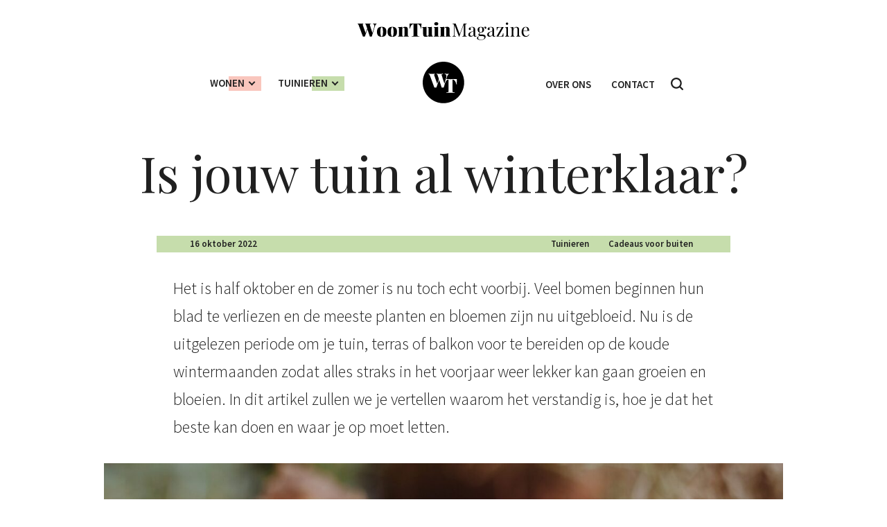

--- FILE ---
content_type: text/html; charset=UTF-8
request_url: https://woontuinmagazine.nl/is-jouw-tuin-al-winterklaar/
body_size: 11876
content:
<!doctype html>
<html lang="nl-NL">

<head>
    <meta charset="utf-8">
    <meta name="viewport" content="width=device-width, initial-scale=1" />

    <link rel="preconnect" href="https://fonts.gstatic.com">
    <link href="https://fonts.googleapis.com/css2?family=Playfair+Display&family=Source+Sans+Pro:ital,wght@0,300;0,600;1,300;1,600&display=swap" rel="stylesheet">
    
    <meta name='robots' content='index, follow, max-image-preview:large, max-snippet:-1, max-video-preview:-1' />

	<!-- This site is optimized with the Yoast SEO plugin v26.6 - https://yoast.com/wordpress/plugins/seo/ -->
	<title>Is jouw tuin al winterklaar? &#8226; WoonTuin Magazine</title>
	<meta name="description" content="Het is half oktober en de zomer is nu toch echt voorbij. Veel bomen beginnen hun blad te verliezen en de meeste planten en bloemen zijn nu uitgebloeid. Nu" />
	<link rel="canonical" href="https://woontuinmagazine.nl/is-jouw-tuin-al-winterklaar/" />
	<meta property="og:locale" content="nl_NL" />
	<meta property="og:type" content="article" />
	<meta property="og:title" content="Is jouw tuin al winterklaar? &#8226; WoonTuin Magazine" />
	<meta property="og:description" content="Het is half oktober en de zomer is nu toch echt voorbij. Veel bomen beginnen hun blad te verliezen en de meeste planten en bloemen zijn nu uitgebloeid. Nu" />
	<meta property="og:url" content="https://woontuinmagazine.nl/is-jouw-tuin-al-winterklaar/" />
	<meta property="og:site_name" content="WoonTuin Magazine" />
	<meta property="article:publisher" content="https://www.facebook.com/woontuinmagazine/" />
	<meta property="article:published_time" content="2022-10-16T09:30:30+00:00" />
	<meta property="article:modified_time" content="2022-10-16T09:30:31+00:00" />
	<meta property="og:image" content="https://woontuinmagazine.nl/wp-content/uploads/2022/10/sierra-nicole-narvaeth-D09Nooc3XQw-unsplash.jpg" />
	<meta property="og:image:width" content="1600" />
	<meta property="og:image:height" content="1067" />
	<meta property="og:image:type" content="image/jpeg" />
	<meta name="author" content="Maike" />
	<meta name="twitter:card" content="summary_large_image" />
	<meta name="twitter:creator" content="@woontuinmag" />
	<meta name="twitter:site" content="@woontuinmag" />
	<script type="application/ld+json" class="yoast-schema-graph">{"@context":"https://schema.org","@graph":[{"@type":"Article","@id":"https://woontuinmagazine.nl/is-jouw-tuin-al-winterklaar/#article","isPartOf":{"@id":"https://woontuinmagazine.nl/is-jouw-tuin-al-winterklaar/"},"author":{"name":"Maike","@id":"https://woontuinmagazine.nl/#/schema/person/ce4d81874a779e0818c3bec92d8394f9"},"headline":"Is jouw tuin al winterklaar?","datePublished":"2022-10-16T09:30:30+00:00","dateModified":"2022-10-16T09:30:31+00:00","mainEntityOfPage":{"@id":"https://woontuinmagazine.nl/is-jouw-tuin-al-winterklaar/"},"wordCount":440,"publisher":{"@id":"https://woontuinmagazine.nl/#organization"},"image":{"@id":"https://woontuinmagazine.nl/is-jouw-tuin-al-winterklaar/#primaryimage"},"thumbnailUrl":"https://woontuinmagazine.nl/wp-content/uploads/2022/10/sierra-nicole-narvaeth-D09Nooc3XQw-unsplash.jpg","articleSection":["Tuinieren"],"inLanguage":"nl-NL"},{"@type":"WebPage","@id":"https://woontuinmagazine.nl/is-jouw-tuin-al-winterklaar/","url":"https://woontuinmagazine.nl/is-jouw-tuin-al-winterklaar/","name":"Is jouw tuin al winterklaar? &#8226; WoonTuin Magazine","isPartOf":{"@id":"https://woontuinmagazine.nl/#website"},"primaryImageOfPage":{"@id":"https://woontuinmagazine.nl/is-jouw-tuin-al-winterklaar/#primaryimage"},"image":{"@id":"https://woontuinmagazine.nl/is-jouw-tuin-al-winterklaar/#primaryimage"},"thumbnailUrl":"https://woontuinmagazine.nl/wp-content/uploads/2022/10/sierra-nicole-narvaeth-D09Nooc3XQw-unsplash.jpg","datePublished":"2022-10-16T09:30:30+00:00","dateModified":"2022-10-16T09:30:31+00:00","description":"Het is half oktober en de zomer is nu toch echt voorbij. Veel bomen beginnen hun blad te verliezen en de meeste planten en bloemen zijn nu uitgebloeid. Nu","breadcrumb":{"@id":"https://woontuinmagazine.nl/is-jouw-tuin-al-winterklaar/#breadcrumb"},"inLanguage":"nl-NL","potentialAction":[{"@type":"ReadAction","target":["https://woontuinmagazine.nl/is-jouw-tuin-al-winterklaar/"]}]},{"@type":"ImageObject","inLanguage":"nl-NL","@id":"https://woontuinmagazine.nl/is-jouw-tuin-al-winterklaar/#primaryimage","url":"https://woontuinmagazine.nl/wp-content/uploads/2022/10/sierra-nicole-narvaeth-D09Nooc3XQw-unsplash.jpg","contentUrl":"https://woontuinmagazine.nl/wp-content/uploads/2022/10/sierra-nicole-narvaeth-D09Nooc3XQw-unsplash.jpg","width":1600,"height":1067},{"@type":"BreadcrumbList","@id":"https://woontuinmagazine.nl/is-jouw-tuin-al-winterklaar/#breadcrumb","itemListElement":[{"@type":"ListItem","position":1,"name":"WoonTuin Magazine","item":"https://woontuinmagazine.nl/"},{"@type":"ListItem","position":2,"name":"Is jouw tuin al winterklaar?"}]},{"@type":"WebSite","@id":"https://woontuinmagazine.nl/#website","url":"https://woontuinmagazine.nl/","name":"WoonTuin Magazine","description":"Blog vol inspiratie voor in en om het huis","publisher":{"@id":"https://woontuinmagazine.nl/#organization"},"potentialAction":[{"@type":"SearchAction","target":{"@type":"EntryPoint","urlTemplate":"https://woontuinmagazine.nl/?s={search_term_string}"},"query-input":{"@type":"PropertyValueSpecification","valueRequired":true,"valueName":"search_term_string"}}],"inLanguage":"nl-NL"},{"@type":"Organization","@id":"https://woontuinmagazine.nl/#organization","name":"WoonTuin Magazine","url":"https://woontuinmagazine.nl/","logo":{"@type":"ImageObject","inLanguage":"nl-NL","@id":"https://woontuinmagazine.nl/#/schema/logo/image/","url":"https://woontuinmagazine.nl/wp-content/uploads/2018/09/logo-icon.png","contentUrl":"https://woontuinmagazine.nl/wp-content/uploads/2018/09/logo-icon.png","width":512,"height":512,"caption":"WoonTuin Magazine"},"image":{"@id":"https://woontuinmagazine.nl/#/schema/logo/image/"},"sameAs":["https://www.facebook.com/woontuinmagazine/","https://x.com/woontuinmag","https://www.instagram.com/woontuinmagazine/","https://nl.pinterest.com/woontuinmagazine/"]},{"@type":"Person","@id":"https://woontuinmagazine.nl/#/schema/person/ce4d81874a779e0818c3bec92d8394f9","name":"Maike"}]}</script>
	<!-- / Yoast SEO plugin. -->


<style id='wp-img-auto-sizes-contain-inline-css'>
img:is([sizes=auto i],[sizes^="auto," i]){contain-intrinsic-size:3000px 1500px}
/*# sourceURL=wp-img-auto-sizes-contain-inline-css */
</style>
<style id='wp-block-library-inline-css'>
:root{--wp-block-synced-color:#7a00df;--wp-block-synced-color--rgb:122,0,223;--wp-bound-block-color:var(--wp-block-synced-color);--wp-editor-canvas-background:#ddd;--wp-admin-theme-color:#007cba;--wp-admin-theme-color--rgb:0,124,186;--wp-admin-theme-color-darker-10:#006ba1;--wp-admin-theme-color-darker-10--rgb:0,107,160.5;--wp-admin-theme-color-darker-20:#005a87;--wp-admin-theme-color-darker-20--rgb:0,90,135;--wp-admin-border-width-focus:2px}@media (min-resolution:192dpi){:root{--wp-admin-border-width-focus:1.5px}}.wp-element-button{cursor:pointer}:root .has-very-light-gray-background-color{background-color:#eee}:root .has-very-dark-gray-background-color{background-color:#313131}:root .has-very-light-gray-color{color:#eee}:root .has-very-dark-gray-color{color:#313131}:root .has-vivid-green-cyan-to-vivid-cyan-blue-gradient-background{background:linear-gradient(135deg,#00d084,#0693e3)}:root .has-purple-crush-gradient-background{background:linear-gradient(135deg,#34e2e4,#4721fb 50%,#ab1dfe)}:root .has-hazy-dawn-gradient-background{background:linear-gradient(135deg,#faaca8,#dad0ec)}:root .has-subdued-olive-gradient-background{background:linear-gradient(135deg,#fafae1,#67a671)}:root .has-atomic-cream-gradient-background{background:linear-gradient(135deg,#fdd79a,#004a59)}:root .has-nightshade-gradient-background{background:linear-gradient(135deg,#330968,#31cdcf)}:root .has-midnight-gradient-background{background:linear-gradient(135deg,#020381,#2874fc)}:root{--wp--preset--font-size--normal:16px;--wp--preset--font-size--huge:42px}.has-regular-font-size{font-size:1em}.has-larger-font-size{font-size:2.625em}.has-normal-font-size{font-size:var(--wp--preset--font-size--normal)}.has-huge-font-size{font-size:var(--wp--preset--font-size--huge)}.has-text-align-center{text-align:center}.has-text-align-left{text-align:left}.has-text-align-right{text-align:right}.has-fit-text{white-space:nowrap!important}#end-resizable-editor-section{display:none}.aligncenter{clear:both}.items-justified-left{justify-content:flex-start}.items-justified-center{justify-content:center}.items-justified-right{justify-content:flex-end}.items-justified-space-between{justify-content:space-between}.screen-reader-text{border:0;clip-path:inset(50%);height:1px;margin:-1px;overflow:hidden;padding:0;position:absolute;width:1px;word-wrap:normal!important}.screen-reader-text:focus{background-color:#ddd;clip-path:none;color:#444;display:block;font-size:1em;height:auto;left:5px;line-height:normal;padding:15px 23px 14px;text-decoration:none;top:5px;width:auto;z-index:100000}html :where(.has-border-color){border-style:solid}html :where([style*=border-top-color]){border-top-style:solid}html :where([style*=border-right-color]){border-right-style:solid}html :where([style*=border-bottom-color]){border-bottom-style:solid}html :where([style*=border-left-color]){border-left-style:solid}html :where([style*=border-width]){border-style:solid}html :where([style*=border-top-width]){border-top-style:solid}html :where([style*=border-right-width]){border-right-style:solid}html :where([style*=border-bottom-width]){border-bottom-style:solid}html :where([style*=border-left-width]){border-left-style:solid}html :where(img[class*=wp-image-]){height:auto;max-width:100%}:where(figure){margin:0 0 1em}html :where(.is-position-sticky){--wp-admin--admin-bar--position-offset:var(--wp-admin--admin-bar--height,0px)}@media screen and (max-width:600px){html :where(.is-position-sticky){--wp-admin--admin-bar--position-offset:0px}}

/*# sourceURL=wp-block-library-inline-css */
</style><style id='wp-block-heading-inline-css'>
h1:where(.wp-block-heading).has-background,h2:where(.wp-block-heading).has-background,h3:where(.wp-block-heading).has-background,h4:where(.wp-block-heading).has-background,h5:where(.wp-block-heading).has-background,h6:where(.wp-block-heading).has-background{padding:1.25em 2.375em}h1.has-text-align-left[style*=writing-mode]:where([style*=vertical-lr]),h1.has-text-align-right[style*=writing-mode]:where([style*=vertical-rl]),h2.has-text-align-left[style*=writing-mode]:where([style*=vertical-lr]),h2.has-text-align-right[style*=writing-mode]:where([style*=vertical-rl]),h3.has-text-align-left[style*=writing-mode]:where([style*=vertical-lr]),h3.has-text-align-right[style*=writing-mode]:where([style*=vertical-rl]),h4.has-text-align-left[style*=writing-mode]:where([style*=vertical-lr]),h4.has-text-align-right[style*=writing-mode]:where([style*=vertical-rl]),h5.has-text-align-left[style*=writing-mode]:where([style*=vertical-lr]),h5.has-text-align-right[style*=writing-mode]:where([style*=vertical-rl]),h6.has-text-align-left[style*=writing-mode]:where([style*=vertical-lr]),h6.has-text-align-right[style*=writing-mode]:where([style*=vertical-rl]){rotate:180deg}
/*# sourceURL=https://woontuinmagazine.nl/wp-includes/blocks/heading/style.min.css */
</style>
<style id='wp-block-image-inline-css'>
.wp-block-image>a,.wp-block-image>figure>a{display:inline-block}.wp-block-image img{box-sizing:border-box;height:auto;max-width:100%;vertical-align:bottom}@media not (prefers-reduced-motion){.wp-block-image img.hide{visibility:hidden}.wp-block-image img.show{animation:show-content-image .4s}}.wp-block-image[style*=border-radius] img,.wp-block-image[style*=border-radius]>a{border-radius:inherit}.wp-block-image.has-custom-border img{box-sizing:border-box}.wp-block-image.aligncenter{text-align:center}.wp-block-image.alignfull>a,.wp-block-image.alignwide>a{width:100%}.wp-block-image.alignfull img,.wp-block-image.alignwide img{height:auto;width:100%}.wp-block-image .aligncenter,.wp-block-image .alignleft,.wp-block-image .alignright,.wp-block-image.aligncenter,.wp-block-image.alignleft,.wp-block-image.alignright{display:table}.wp-block-image .aligncenter>figcaption,.wp-block-image .alignleft>figcaption,.wp-block-image .alignright>figcaption,.wp-block-image.aligncenter>figcaption,.wp-block-image.alignleft>figcaption,.wp-block-image.alignright>figcaption{caption-side:bottom;display:table-caption}.wp-block-image .alignleft{float:left;margin:.5em 1em .5em 0}.wp-block-image .alignright{float:right;margin:.5em 0 .5em 1em}.wp-block-image .aligncenter{margin-left:auto;margin-right:auto}.wp-block-image :where(figcaption){margin-bottom:1em;margin-top:.5em}.wp-block-image.is-style-circle-mask img{border-radius:9999px}@supports ((-webkit-mask-image:none) or (mask-image:none)) or (-webkit-mask-image:none){.wp-block-image.is-style-circle-mask img{border-radius:0;-webkit-mask-image:url('data:image/svg+xml;utf8,<svg viewBox="0 0 100 100" xmlns="http://www.w3.org/2000/svg"><circle cx="50" cy="50" r="50"/></svg>');mask-image:url('data:image/svg+xml;utf8,<svg viewBox="0 0 100 100" xmlns="http://www.w3.org/2000/svg"><circle cx="50" cy="50" r="50"/></svg>');mask-mode:alpha;-webkit-mask-position:center;mask-position:center;-webkit-mask-repeat:no-repeat;mask-repeat:no-repeat;-webkit-mask-size:contain;mask-size:contain}}:root :where(.wp-block-image.is-style-rounded img,.wp-block-image .is-style-rounded img){border-radius:9999px}.wp-block-image figure{margin:0}.wp-lightbox-container{display:flex;flex-direction:column;position:relative}.wp-lightbox-container img{cursor:zoom-in}.wp-lightbox-container img:hover+button{opacity:1}.wp-lightbox-container button{align-items:center;backdrop-filter:blur(16px) saturate(180%);background-color:#5a5a5a40;border:none;border-radius:4px;cursor:zoom-in;display:flex;height:20px;justify-content:center;opacity:0;padding:0;position:absolute;right:16px;text-align:center;top:16px;width:20px;z-index:100}@media not (prefers-reduced-motion){.wp-lightbox-container button{transition:opacity .2s ease}}.wp-lightbox-container button:focus-visible{outline:3px auto #5a5a5a40;outline:3px auto -webkit-focus-ring-color;outline-offset:3px}.wp-lightbox-container button:hover{cursor:pointer;opacity:1}.wp-lightbox-container button:focus{opacity:1}.wp-lightbox-container button:focus,.wp-lightbox-container button:hover,.wp-lightbox-container button:not(:hover):not(:active):not(.has-background){background-color:#5a5a5a40;border:none}.wp-lightbox-overlay{box-sizing:border-box;cursor:zoom-out;height:100vh;left:0;overflow:hidden;position:fixed;top:0;visibility:hidden;width:100%;z-index:100000}.wp-lightbox-overlay .close-button{align-items:center;cursor:pointer;display:flex;justify-content:center;min-height:40px;min-width:40px;padding:0;position:absolute;right:calc(env(safe-area-inset-right) + 16px);top:calc(env(safe-area-inset-top) + 16px);z-index:5000000}.wp-lightbox-overlay .close-button:focus,.wp-lightbox-overlay .close-button:hover,.wp-lightbox-overlay .close-button:not(:hover):not(:active):not(.has-background){background:none;border:none}.wp-lightbox-overlay .lightbox-image-container{height:var(--wp--lightbox-container-height);left:50%;overflow:hidden;position:absolute;top:50%;transform:translate(-50%,-50%);transform-origin:top left;width:var(--wp--lightbox-container-width);z-index:9999999999}.wp-lightbox-overlay .wp-block-image{align-items:center;box-sizing:border-box;display:flex;height:100%;justify-content:center;margin:0;position:relative;transform-origin:0 0;width:100%;z-index:3000000}.wp-lightbox-overlay .wp-block-image img{height:var(--wp--lightbox-image-height);min-height:var(--wp--lightbox-image-height);min-width:var(--wp--lightbox-image-width);width:var(--wp--lightbox-image-width)}.wp-lightbox-overlay .wp-block-image figcaption{display:none}.wp-lightbox-overlay button{background:none;border:none}.wp-lightbox-overlay .scrim{background-color:#fff;height:100%;opacity:.9;position:absolute;width:100%;z-index:2000000}.wp-lightbox-overlay.active{visibility:visible}@media not (prefers-reduced-motion){.wp-lightbox-overlay.active{animation:turn-on-visibility .25s both}.wp-lightbox-overlay.active img{animation:turn-on-visibility .35s both}.wp-lightbox-overlay.show-closing-animation:not(.active){animation:turn-off-visibility .35s both}.wp-lightbox-overlay.show-closing-animation:not(.active) img{animation:turn-off-visibility .25s both}.wp-lightbox-overlay.zoom.active{animation:none;opacity:1;visibility:visible}.wp-lightbox-overlay.zoom.active .lightbox-image-container{animation:lightbox-zoom-in .4s}.wp-lightbox-overlay.zoom.active .lightbox-image-container img{animation:none}.wp-lightbox-overlay.zoom.active .scrim{animation:turn-on-visibility .4s forwards}.wp-lightbox-overlay.zoom.show-closing-animation:not(.active){animation:none}.wp-lightbox-overlay.zoom.show-closing-animation:not(.active) .lightbox-image-container{animation:lightbox-zoom-out .4s}.wp-lightbox-overlay.zoom.show-closing-animation:not(.active) .lightbox-image-container img{animation:none}.wp-lightbox-overlay.zoom.show-closing-animation:not(.active) .scrim{animation:turn-off-visibility .4s forwards}}@keyframes show-content-image{0%{visibility:hidden}99%{visibility:hidden}to{visibility:visible}}@keyframes turn-on-visibility{0%{opacity:0}to{opacity:1}}@keyframes turn-off-visibility{0%{opacity:1;visibility:visible}99%{opacity:0;visibility:visible}to{opacity:0;visibility:hidden}}@keyframes lightbox-zoom-in{0%{transform:translate(calc((-100vw + var(--wp--lightbox-scrollbar-width))/2 + var(--wp--lightbox-initial-left-position)),calc(-50vh + var(--wp--lightbox-initial-top-position))) scale(var(--wp--lightbox-scale))}to{transform:translate(-50%,-50%) scale(1)}}@keyframes lightbox-zoom-out{0%{transform:translate(-50%,-50%) scale(1);visibility:visible}99%{visibility:visible}to{transform:translate(calc((-100vw + var(--wp--lightbox-scrollbar-width))/2 + var(--wp--lightbox-initial-left-position)),calc(-50vh + var(--wp--lightbox-initial-top-position))) scale(var(--wp--lightbox-scale));visibility:hidden}}
/*# sourceURL=https://woontuinmagazine.nl/wp-includes/blocks/image/style.min.css */
</style>
<style id='wp-block-paragraph-inline-css'>
.is-small-text{font-size:.875em}.is-regular-text{font-size:1em}.is-large-text{font-size:2.25em}.is-larger-text{font-size:3em}.has-drop-cap:not(:focus):first-letter{float:left;font-size:8.4em;font-style:normal;font-weight:100;line-height:.68;margin:.05em .1em 0 0;text-transform:uppercase}body.rtl .has-drop-cap:not(:focus):first-letter{float:none;margin-left:.1em}p.has-drop-cap.has-background{overflow:hidden}:root :where(p.has-background){padding:1.25em 2.375em}:where(p.has-text-color:not(.has-link-color)) a{color:inherit}p.has-text-align-left[style*="writing-mode:vertical-lr"],p.has-text-align-right[style*="writing-mode:vertical-rl"]{rotate:180deg}
/*# sourceURL=https://woontuinmagazine.nl/wp-includes/blocks/paragraph/style.min.css */
</style>
<style id='global-styles-inline-css'>
:root{--wp--preset--aspect-ratio--square: 1;--wp--preset--aspect-ratio--4-3: 4/3;--wp--preset--aspect-ratio--3-4: 3/4;--wp--preset--aspect-ratio--3-2: 3/2;--wp--preset--aspect-ratio--2-3: 2/3;--wp--preset--aspect-ratio--16-9: 16/9;--wp--preset--aspect-ratio--9-16: 9/16;--wp--preset--gradient--vivid-cyan-blue-to-vivid-purple: linear-gradient(135deg,rgb(6,147,227) 0%,rgb(155,81,224) 100%);--wp--preset--gradient--light-green-cyan-to-vivid-green-cyan: linear-gradient(135deg,rgb(122,220,180) 0%,rgb(0,208,130) 100%);--wp--preset--gradient--luminous-vivid-amber-to-luminous-vivid-orange: linear-gradient(135deg,rgb(252,185,0) 0%,rgb(255,105,0) 100%);--wp--preset--gradient--luminous-vivid-orange-to-vivid-red: linear-gradient(135deg,rgb(255,105,0) 0%,rgb(207,46,46) 100%);--wp--preset--gradient--very-light-gray-to-cyan-bluish-gray: linear-gradient(135deg,rgb(238,238,238) 0%,rgb(169,184,195) 100%);--wp--preset--gradient--cool-to-warm-spectrum: linear-gradient(135deg,rgb(74,234,220) 0%,rgb(151,120,209) 20%,rgb(207,42,186) 40%,rgb(238,44,130) 60%,rgb(251,105,98) 80%,rgb(254,248,76) 100%);--wp--preset--gradient--blush-light-purple: linear-gradient(135deg,rgb(255,206,236) 0%,rgb(152,150,240) 100%);--wp--preset--gradient--blush-bordeaux: linear-gradient(135deg,rgb(254,205,165) 0%,rgb(254,45,45) 50%,rgb(107,0,62) 100%);--wp--preset--gradient--luminous-dusk: linear-gradient(135deg,rgb(255,203,112) 0%,rgb(199,81,192) 50%,rgb(65,88,208) 100%);--wp--preset--gradient--pale-ocean: linear-gradient(135deg,rgb(255,245,203) 0%,rgb(182,227,212) 50%,rgb(51,167,181) 100%);--wp--preset--gradient--electric-grass: linear-gradient(135deg,rgb(202,248,128) 0%,rgb(113,206,126) 100%);--wp--preset--gradient--midnight: linear-gradient(135deg,rgb(2,3,129) 0%,rgb(40,116,252) 100%);--wp--preset--font-size--small: 13px;--wp--preset--font-size--medium: 20px;--wp--preset--font-size--large: 24px;--wp--preset--font-size--x-large: 42px;--wp--preset--spacing--20: 0.44rem;--wp--preset--spacing--30: 0.67rem;--wp--preset--spacing--40: 1rem;--wp--preset--spacing--50: 1.5rem;--wp--preset--spacing--60: 2.25rem;--wp--preset--spacing--70: 3.38rem;--wp--preset--spacing--80: 5.06rem;--wp--preset--shadow--natural: 6px 6px 9px rgba(0, 0, 0, 0.2);--wp--preset--shadow--deep: 12px 12px 50px rgba(0, 0, 0, 0.4);--wp--preset--shadow--sharp: 6px 6px 0px rgba(0, 0, 0, 0.2);--wp--preset--shadow--outlined: 6px 6px 0px -3px rgb(255, 255, 255), 6px 6px rgb(0, 0, 0);--wp--preset--shadow--crisp: 6px 6px 0px rgb(0, 0, 0);}:where(.is-layout-flex){gap: 0.5em;}:where(.is-layout-grid){gap: 0.5em;}body .is-layout-flex{display: flex;}.is-layout-flex{flex-wrap: wrap;align-items: center;}.is-layout-flex > :is(*, div){margin: 0;}body .is-layout-grid{display: grid;}.is-layout-grid > :is(*, div){margin: 0;}:where(.wp-block-columns.is-layout-flex){gap: 2em;}:where(.wp-block-columns.is-layout-grid){gap: 2em;}:where(.wp-block-post-template.is-layout-flex){gap: 1.25em;}:where(.wp-block-post-template.is-layout-grid){gap: 1.25em;}.has-vivid-cyan-blue-to-vivid-purple-gradient-background{background: var(--wp--preset--gradient--vivid-cyan-blue-to-vivid-purple) !important;}.has-light-green-cyan-to-vivid-green-cyan-gradient-background{background: var(--wp--preset--gradient--light-green-cyan-to-vivid-green-cyan) !important;}.has-luminous-vivid-amber-to-luminous-vivid-orange-gradient-background{background: var(--wp--preset--gradient--luminous-vivid-amber-to-luminous-vivid-orange) !important;}.has-luminous-vivid-orange-to-vivid-red-gradient-background{background: var(--wp--preset--gradient--luminous-vivid-orange-to-vivid-red) !important;}.has-very-light-gray-to-cyan-bluish-gray-gradient-background{background: var(--wp--preset--gradient--very-light-gray-to-cyan-bluish-gray) !important;}.has-cool-to-warm-spectrum-gradient-background{background: var(--wp--preset--gradient--cool-to-warm-spectrum) !important;}.has-blush-light-purple-gradient-background{background: var(--wp--preset--gradient--blush-light-purple) !important;}.has-blush-bordeaux-gradient-background{background: var(--wp--preset--gradient--blush-bordeaux) !important;}.has-luminous-dusk-gradient-background{background: var(--wp--preset--gradient--luminous-dusk) !important;}.has-pale-ocean-gradient-background{background: var(--wp--preset--gradient--pale-ocean) !important;}.has-electric-grass-gradient-background{background: var(--wp--preset--gradient--electric-grass) !important;}.has-midnight-gradient-background{background: var(--wp--preset--gradient--midnight) !important;}.has-small-font-size{font-size: var(--wp--preset--font-size--small) !important;}.has-medium-font-size{font-size: var(--wp--preset--font-size--medium) !important;}.has-large-font-size{font-size: var(--wp--preset--font-size--large) !important;}.has-x-large-font-size{font-size: var(--wp--preset--font-size--x-large) !important;}
/*# sourceURL=global-styles-inline-css */
</style>

<style id='classic-theme-styles-inline-css'>
/*! This file is auto-generated */
.wp-block-button__link{color:#fff;background-color:#32373c;border-radius:9999px;box-shadow:none;text-decoration:none;padding:calc(.667em + 2px) calc(1.333em + 2px);font-size:1.125em}.wp-block-file__button{background:#32373c;color:#fff;text-decoration:none}
/*# sourceURL=/wp-includes/css/classic-themes.min.css */
</style>
<link rel='stylesheet' id='main-style-css' href='https://woontuinmagazine.nl/wp-content/themes/wtm/style.css?ver=0.9' media='all' />
<script src="https://woontuinmagazine.nl/wp-includes/js/jquery/jquery.min.js?ver=3.7.1" id="jquery-core-js"></script>
<script src="https://woontuinmagazine.nl/wp-includes/js/jquery/jquery-migrate.min.js?ver=3.4.1" id="jquery-migrate-js"></script>
<link rel="icon" href="https://woontuinmagazine.nl/wp-content/uploads/2018/09/cropped-logo-icon-32x32.png" sizes="32x32" />
<link rel="icon" href="https://woontuinmagazine.nl/wp-content/uploads/2018/09/cropped-logo-icon-192x192.png" sizes="192x192" />
<link rel="apple-touch-icon" href="https://woontuinmagazine.nl/wp-content/uploads/2018/09/cropped-logo-icon-180x180.png" />
<meta name="msapplication-TileImage" content="https://woontuinmagazine.nl/wp-content/uploads/2018/09/cropped-logo-icon-270x270.png" />
		<style id="wp-custom-css">
			body .gform_wrapper img.gform_ajax_spinner{
	top: 23px;
	right: 12px;
	box-shadow: 0 0 7px 3px rgba(0,0,0,0.1);
	width: 34px;
	height: 34px;
}

.entry-content .gform_wrapper .top_label .gfield_label,
.gform_wrapper.gravity-theme .gfield-choice-input+label {
	font-weight: 700;
	font-size: 16px;
}

.gform_wrapper.gravity-theme .gfield-choice-input{
	transform: scale(1.5);
	transform-origin: center left;
	margin: 0 12px 0 0;
}

body .gform_wrapper .top_label div.ginput_container_textarea{
	margin-top: 4px;
}

.gform_wrapper.gravity-theme .gfield textarea,
body .gform_wrapper input:not([type=radio]):not([type=checkbox]):not([type=submit]):not([type=button]):not([type=image]):not([type=file]){
	border-radius: 0;
	border-color: #c6ddac;
	background-color: #fff;
}

h1.title--main.single{
	text-wrap: balance;
}

.entry-content h1,
.entry-content h2{
	font-size: 23px;
}
.entry-content h3{
	font-size: 21px;
}
.entry-content h4, .entry-content h5, .entry-content h6{
	font-size: inherit;
}		</style>
		
    <script async src="https://www.googletagmanager.com/gtag/js?id=UA-125800211-1"></script>
<script>
  window.dataLayer = window.dataLayer || [];
  function gtag(){dataLayer.push(arguments);}
  gtag('js', new Date());

  gtag('config', 'UA-125800211-1');
</script>    
         
</head>

<body class="wp-singular post-template-default single single-post postid-3423 single-format-standard wp-embed-responsive wp-theme-wtm type--t">
    
        
    <div id="header-wrapper">

        <div id="menu-bar" class="wrapper-outer">

            <header class="site-header wrapper-medium  padding-lr">

                <div id="header-logo">
                    <a href="https://woontuinmagazine.nl">
                        <img src="https://woontuinmagazine.nl/wp-content/themes/wtm/img/logo/min/logo.svg" alt="WoonTuin Magazine"/>
                    </a>
                </div>

                <div id="header-nav-button"><span></span></div>

                <div id="header-nav-wrapper">

                    <div>

                        <nav class="main-content-wrapper">

                            <ul id="nav-header-left">
                                <li id="menu-item-1401" class="type--w menu-item menu-item-type-taxonomy menu-item-object-category menu-item-has-children menu-item-1401"><a href="https://woontuinmagazine.nl/wonen/">Wonen</a>
<ul class="sub-menu">
	<li id="menu-item-814" class="menu-item menu-item-type-taxonomy menu-item-object-category menu-item-814"><a href="https://woontuinmagazine.nl/wonen/woon-inspiratie/">Woon inspiratie</a></li>
	<li id="menu-item-248" class="menu-item menu-item-type-taxonomy menu-item-object-category menu-item-248"><a href="https://woontuinmagazine.nl/wonen/diy-wonen/">DIY in huis</a></li>
	<li id="menu-item-327" class="menu-item menu-item-type-taxonomy menu-item-object-category menu-item-327"><a href="https://woontuinmagazine.nl/tips/">Tips</a></li>
</ul>
</li>
<li id="menu-item-1400" class="type--t menu-item menu-item-type-taxonomy menu-item-object-category current-post-ancestor current-menu-parent current-post-parent menu-item-has-children menu-item-1400"><a href="https://woontuinmagazine.nl/tuinieren/">Tuinieren</a>
<ul class="sub-menu">
	<li id="menu-item-329" class="menu-item menu-item-type-taxonomy menu-item-object-category menu-item-329"><a href="https://woontuinmagazine.nl/tuinieren/tuin-inspiratie/">Tuin inspiratie</a></li>
	<li id="menu-item-247" class="menu-item menu-item-type-taxonomy menu-item-object-category menu-item-247"><a href="https://woontuinmagazine.nl/tuinieren/diy-tuinieren/">DIY in de tuin</a></li>
	<li id="menu-item-328" class="menu-item menu-item-type-taxonomy menu-item-object-category menu-item-328"><a href="https://woontuinmagazine.nl/tips/">Tips</a></li>
</ul>
</li>
                            </ul>

                            <div id="header-logo-icon">
                                <a href="https://woontuinmagazine.nl">
                                    <img src="https://woontuinmagazine.nl/wp-content/themes/wtm/img/logo/min/logo-icon.svg" alt="WoonTuin Magazine"/>
                                </a>
                            </div>

                            <ul id="nav-header-right">
                                <li id="menu-item-165" class="menu-item menu-item-type-post_type menu-item-object-page menu-item-165"><a href="https://woontuinmagazine.nl/over-ons/">Over ons</a></li>
<li id="menu-item-166" class="menu-item menu-item-type-post_type menu-item-object-page menu-item-166"><a href="https://woontuinmagazine.nl/contact/">Contact</a></li>
                                <li class="menu-item-search"><a href="https://woontuinmagazine.nl"><span>Zoeken</span></a></li>
                            </ul>

                        </nav>

                    </div>

                </div>



            </header>

        </div>

    </div>

<main>

    
    <section id="section-single">

        <div id="page-content" class="clearfix wrapper-outer padding-lr">


            <div id="single-post-wrapper" class="wrapper-large clearfix">

                <div id="main-content-wrapper">
                    <div id="single-post-content-wrapper" class="">

                        <div id="single-post-content">

                            <div class="wrapper-large">

                                <h1 class="title--main single">
                                    Is jouw tuin al winterklaar?                                </h1>
                            </div>

                            <div class="wrapper-small">
                                <div id="single-post-meta">

                                    <div id="single-post-meta-date">
                                        16 oktober 2022                                    </div>

                                    <div id="single-post-meta-cats">
                                        <a href="https://woontuinmagazine.nl/tuinieren/" class="single-cat">Tuinieren</a><a href="https://woontuinmagazine.nl/cadeaus-voor-buiten/" class="single-cat">Cadeaus voor buiten</a>                                    </div>

                                </div>
                            </div>

                            <div class="wrapper-small">
                                <div class="entry-content">
                                    
<p class="has-large-font-size">Het is half oktober en de zomer is nu toch echt voorbij. Veel bomen beginnen hun blad te verliezen en de meeste planten en bloemen zijn nu uitgebloeid. Nu is de uitgelezen periode om je tuin, terras of balkon voor te bereiden op de koude wintermaanden zodat alles straks in het voorjaar weer lekker kan gaan groeien en bloeien. In dit artikel zullen we je vertellen waarom het verstandig is, hoe je dat het beste kan doen en waar je op moet letten.</p>



<figure class="wp-block-image alignwide size-large"><img fetchpriority="high" decoding="async" width="1280" height="854" src="https://woontuinmagazine.nl/wp-content/uploads/2022/10/sierra-nicole-narvaeth-D09Nooc3XQw-unsplash-1280x854.jpg" alt="" class="wp-image-3424" srcset="https://woontuinmagazine.nl/wp-content/uploads/2022/10/sierra-nicole-narvaeth-D09Nooc3XQw-unsplash-1280x854.jpg 1280w, https://woontuinmagazine.nl/wp-content/uploads/2022/10/sierra-nicole-narvaeth-D09Nooc3XQw-unsplash-640x427.jpg 640w, https://woontuinmagazine.nl/wp-content/uploads/2022/10/sierra-nicole-narvaeth-D09Nooc3XQw-unsplash-320x213.jpg 320w, https://woontuinmagazine.nl/wp-content/uploads/2022/10/sierra-nicole-narvaeth-D09Nooc3XQw-unsplash-960x640.jpg 960w, https://woontuinmagazine.nl/wp-content/uploads/2022/10/sierra-nicole-narvaeth-D09Nooc3XQw-unsplash-1536x1024.jpg 1536w, https://woontuinmagazine.nl/wp-content/uploads/2022/10/sierra-nicole-narvaeth-D09Nooc3XQw-unsplash.jpg 1600w" sizes="(max-width: 1280px) 100vw, 1280px" /></figure>



<h2 class="wp-block-heading">Waarom maken we een tuin winterklaar?</h2>



<p>Er zijn twee belangrijke redenen om in het najaar al jouw planten nog wat extra aandacht te geven voordat de echte koude periode aanbreekt. De eerste is dat je natuurlijk wel wil dat alles na de winter nog leeft en weer lekker kan gaan groeien en bloeien. Sommige planten hebben bijvoorbeeld moeite met kou en vorst. Denk hierbij bijvoorbeeld aan mediterrane soorten en alles dat in <a href="https://www.elho.com/nl/collectie/bloempotten/">bloembakken</a> en bloempotten staat. Het is verstandig om deze planten en bomen extra goed te beschermen door gebruik te maken van isolerend materiaal, of de bloembakken ergens binnen te zetten. Daarnaast is het winterklaar maken om ervoor te zorgen dat alles er in het voorjaar weer extra mooi bijstaat. Een goede snoeibeurt bevordert de groei en nu is het de perfecte periode om die bollen in de grond te stoppen. Als je nu de krokussen, narcissen en tulpen plant zal je al in het vroege voorjaar kunnen genieten van al deze gezellige bloemen.</p>



<h2 class="wp-block-heading">Wat te doen met al die bladeren?</h2>



<p>Als je een groene tuin hebt met veel bomen en planten dan zullen er in deze periode ook flink wat bladeren op de grond vallen. Het is misschien verleidelijk om al die bladeren zo snel mogelijk bij elkaar te harken en op te ruimen, maar vaak is het beter om dat niet te doen. Eigenlijk is het alleen nodig om je gazon bladvrij te houden omdat anders het gras te weinig zuurstof krijgt en eventueel je paden en het terras om valpartijen te voorkomen door gladheid. Alles dat tussen de platen ligt kan je beter laten liggen. Het zorgt namelijk voor een natuurlijke bescherming tegen vorst en is ook nog eens een perfecte verstopplek voor overwinterende egeltjes.</p>



<h2 class="wp-block-heading">Vergeet de vogels niet</h2>



<p>Ook de vogels kunnen in het najaar wel wat extra hulp gebruiken. In de wintermaanden is het namelijk een stuk moeilijker voor ze om eten te vinden. Er zijn minder insecten en door vorst kan de grond te hard zijn.  Hand daarom wat extra vogelvoer op zoals vetbollen, vogelpindakaas en pinda’s en zorg voor extra beschutting met vogelhuisjes.</p>
                                </div>
                            </div>

                        </div>

                    </div>

                </div>

            </div>

        </div>

        

        <div id="row-related-articles" class="row-margin clearfix padding-lr wrapper-outer">

            <div class="wrapper-large">

                <h2 class="title--row">
                    <span>
                    Ook leuk                    </span>
                </h2>

                <div id="related-articles-wrapper" class="tiles-wrapper tiles-wrapper-single-footer">

                    <a href="https://woontuinmagazine.nl/schuifdeursystemen-van-top-kwaliteit-koop-je-bij-best-fix/" class="post-tile post-tile1 post-tile-post"><div class="post-tile-bg " style="background-image:url(https://woontuinmagazine.nl/wp-content/uploads/2023/05/absolute-evo-6-640x320.jpg);"><span></span></div><div class="post-tile-content"><h2 class="title--tile">Schuifdeursystemen van top kwaliteit koop je bij Best Fix</h2><div class="post-tile-meta"></div><p>Schuifdeursystemen zijn tegenwoordig niet meer weg te denken in moderne architectuur en interieurontwerp. Ze zijn niet alleen functioneel, maar ook erg stijlvol. Bij het<span class="read-more-dots">&hellip;</span></p></div></a><a href="https://woontuinmagazine.nl/deze-items-zijn-onmisbaar-in-jouw-woning/" class="post-tile post-tile2 post-tile-post"><div class="post-tile-bg " style="background-image:url(https://woontuinmagazine.nl/wp-content/uploads/2022/03/pexels-victoria-borodinova-1648768-640x541.jpg);"><span></span></div><div class="post-tile-content"><h2 class="title--tile">Deze items zijn onmisbaar in jouw woning!</h2><div class="post-tile-meta"></div><p>Er zijn tegenwoordig ontzettend veel meubelwinkels en winkels waar je woonaccessoires voor kunt maken. Dat is natuurlijk erg leuk, maar het kan ook ervoor<span class="read-more-dots">&hellip;</span></p></div></a><a href="https://woontuinmagazine.nl/je-huis-verwarmen-in-de-toekomst-dit-zijn-de-trends/" class="post-tile post-tile3 post-tile-post"><div class="post-tile-bg " style="background-image:url(https://woontuinmagazine.nl/wp-content/uploads/2022/03/radiator-250558_960_720-640x425.webp);"><span></span></div><div class="post-tile-content"><h2 class="title--tile">Je huis verwarmen in de toekomst, dit zijn de trends</h2><div class="post-tile-meta"></div><p>Het afgelopen seizoen zijn inwoners van Nederland opgeschrokken door de alsmaar stijgende gasprijzen, die naar onverwachte hoogtes stegen. Dit zal als gevolg hebben dat<span class="read-more-dots">&hellip;</span></p></div></a>
                </div>
            </div>

        </div>

    </section>
</main>


<footer id="footer" class="clearfix wrapper-outer">

    <div id="footer-main" class="wrapper-medium clearfix padding-lr">

        <div id="footer-top">

            <div id="footer-left">
                
                <h3 class="title--strong">WoonTuin Magazine</h3>
                
                <p>Natuurlijk zijn we ook aanwezig op jouw favoriete sociale media kanalen. Volg ons en zeg eens gedag. Dat vinden we leuk...</p>
                
                <ul class="social-icon-list large"><li><a href="https://www.instagram.com/woontuinmagazine/" target="_blank"><svg viewBox="0 0 39 39" xmlns="http://www.w3.org/2000/svg" fill-rule="evenodd" clip-rule="evenodd" stroke-linejoin="round" stroke-miterlimit="1.414"><path fill="none" d="M0 0h39v39H0z"/><clipPath id="a"><path d="M0 0h39v39H0z"/></clipPath><g clip-path="url(#a)"><path d="M19.5 0C8.731 0 0 8.731 0 19.5 0 30.271 8.731 39 19.5 39 30.27 39 39 30.271 39 19.5 39 8.731 30.27 0 19.5 0zm0 10.5c-2.445 0-2.75.011-3.71.054-.959.045-1.611.196-2.185.418a4.411 4.411 0 00-1.594 1.038 4.376 4.376 0 00-1.038 1.595c-.223.574-.375 1.226-.419 2.185-.045.96-.054 1.265-.054 3.71 0 2.445.011 2.75.054 3.71.045.958.196 1.611.419 2.185a4.393 4.393 0 001.038 1.594c.5.5 1.002.81 1.594 1.038.575.222 1.227.375 2.185.419.96.045 1.265.054 3.71.054 2.445 0 2.75-.011 3.71-.054.958-.045 1.611-.197 2.185-.419a4.418 4.418 0 001.595-1.038c.499-.5.809-1.001 1.038-1.594.222-.574.374-1.227.418-2.185.045-.96.054-1.265.054-3.71 0-2.445-.011-2.75-.054-3.71-.045-.958-.196-1.612-.418-2.185a4.436 4.436 0 00-1.038-1.595 4.402 4.402 0 00-1.595-1.038c-.574-.222-1.227-.374-2.185-.418-.96-.045-1.265-.054-3.71-.054zm0 1.62c2.402 0 2.689.012 3.638.053.877.041 1.353.187 1.67.311a2.8 2.8 0 011.036.672c.315.315.51.615.672 1.036.123.317.27.793.31 1.67.043.95.053 1.235.053 3.638 0 2.403-.012 2.689-.056 3.637-.046.878-.192 1.354-.316 1.671-.168.421-.359.72-.674 1.036a2.812 2.812 0 01-1.035.672c-.315.123-.799.27-1.676.31-.956.043-1.237.052-3.644.052-2.409 0-2.69-.011-3.645-.055-.878-.046-1.362-.192-1.677-.316a2.79 2.79 0 01-1.034-.674 2.734 2.734 0 01-.675-1.035c-.124-.315-.269-.799-.315-1.676-.034-.945-.046-1.237-.046-3.633 0-2.397.012-2.69.046-3.646.046-.878.191-1.361.315-1.676.158-.427.359-.72.675-1.035a2.66 2.66 0 011.034-.674c.315-.124.789-.271 1.666-.316.956-.033 1.238-.045 3.644-.045l.034.023zm0 2.758a4.62 4.62 0 00-4.621 4.622 4.62 4.62 0 109.242 0 4.621 4.621 0 00-4.621-4.622zm0 7.622a3 3 0 110-6 3 3 0 010 6zm5.885-7.804a1.08 1.08 0 11-2.16 0 1.08 1.08 0 012.16 0z"/></g></svg></a></li><li><a href="https://www.facebook.com/woontuinmagazine/" target="_blank"><svg viewBox="0 0 52 52" xmlns="http://www.w3.org/2000/svg" fill-rule="evenodd" clip-rule="evenodd" stroke-linejoin="round" stroke-miterlimit="1.414"><path d="M31.571 26.01h-3.65v12.989h-5.398v-12.99h-2.568v-4.585h2.568v-2.979c0-2.12 1.008-5.444 5.453-5.444l3.997.02v4.453h-2.904c-.477 0-1.149.234-1.149 1.252v2.698h4.118l-.467 4.585zM25.996.002C11.635.003 0 11.638 0 26s11.636 25.997 25.997 25.997c14.362 0 25.998-11.635 25.998-25.997S40.358.003 25.996.003" class="svg-icon-fill" fill-rule="nonzero"/></svg></a></li><li><a href="https://twitter.com/woontuinmag" target="_blank"><svg viewBox="0 0 52 52" xmlns="http://www.w3.org/2000/svg" fill-rule="evenodd" clip-rule="evenodd" stroke-linejoin="round" stroke-miterlimit="1.414"><path d="M36.336 20.697c.009.233.009.458.009.691 0 7.05-5.36 15.174-15.174 15.174a15.1 15.1 0 01-8.18-2.39 10.71 10.71 0 007.9-2.213 5.332 5.332 0 01-4.978-3.708c.318.066.654.103 1 .103.485 0 .961-.065 1.4-.187a5.347 5.347 0 01-4.277-5.229v-.075c.72.402 1.541.645 2.419.673a5.355 5.355 0 01-1.653-7.125 15.15 15.15 0 0011 5.575 5.33 5.33 0 015.192-6.546c1.532 0 2.923.644 3.894 1.68a10.73 10.73 0 003.39-1.298 5.317 5.317 0 01-2.344 2.951 10.626 10.626 0 003.063-.83 10.978 10.978 0 01-2.661 2.754M25.998.004C11.636.004-.008 11.639-.008 26s11.644 25.997 26.006 25.997c14.353 0 25.998-11.635 25.998-25.997S40.35.004 25.998.004" class="svg-icon-fill" fill-rule="nonzero"/></svg></a></li><li><a href="https://nl.pinterest.com/woontuinmagazine/" target="_blank"><svg viewBox="0 0 39 39" xmlns="http://www.w3.org/2000/svg" fill-rule="evenodd" clip-rule="evenodd" stroke-linejoin="round" stroke-miterlimit="1.414"><path fill="none" d="M0 0h39v39H0z"/><clipPath id="a"><path d="M0 0h39v39H0z"/></clipPath><g clip-path="url(#a)"><path d="M19.5 0C8.731 0 0 8.731 0 19.5 0 30.271 8.731 39 19.5 39 30.27 39 39 30.271 39 19.5 39 8.731 30.27 0 19.5 0zm.013 10.5a8.99 8.99 0 00-3.277 17.362c-.079-.712-.15-1.803.03-2.58l1.055-4.467s-.269-.54-.269-1.336c0-1.247.725-2.183 1.626-2.183.768 0 1.138.576 1.138 1.266 0 .771-.49 1.925-.744 2.994-.214.894.45 1.623 1.331 1.623 1.596 0 2.826-1.683 2.826-4.115 0-2.146-1.547-3.652-3.756-3.652-2.557 0-4.056 1.922-4.056 3.9 0 .774.295 1.607.666 2.055.075.09.084.169.064.259-.067.281-.22.899-.25 1.022-.04.169-.129.204-.301.124-1.121-.517-1.825-2.158-1.825-3.484 0-2.832 2.061-5.439 5.94-5.439 3.119 0 5.544 2.225 5.544 5.192 0 3.101-1.955 5.596-4.675 5.596-.91 0-1.765-.471-2.068-1.034l-.562 2.136c-.202.784-.753 1.764-1.123 2.36a9.04 9.04 0 002.662.401c4.955 0 8.989-4.024 8.989-8.99 0-4.968-4.034-8.991-8.989-8.991l.024-.019z"/></g></svg></a></li></ul>                
            </div>

            <div id="footer-right">
                <h3 class="title--strong">Ook meedoen?</h3>
                
                <p>We staan altijd open voor nieuwe bloggers of leuke artikelen. Mocht je je geroepen voelen neem dan gerust contact met ons op. </p>
 
                
                <ul id="footer-menu-right" class="title--strong">
                    <li id="menu-item-257" class="menu-item menu-item-type-post_type menu-item-object-page menu-item-257"><a href="https://woontuinmagazine.nl/contact/">Contact</a></li>
<li id="menu-item-3159" class="menu-item menu-item-type-post_type menu-item-object-page menu-item-has-children menu-item-3159"><a href="https://woontuinmagazine.nl/partners/">Partners</a>
<ul class="sub-menu">
	<li id="menu-item-791" class="menu-item menu-item-type-post_type menu-item-object-page menu-item-791"><a href="https://woontuinmagazine.nl/sponsors/">Sponsors</a></li>
</ul>
</li>
<li id="menu-item-574" class="menu-item menu-item-type-post_type menu-item-object-page menu-item-574"><a href="https://woontuinmagazine.nl/sitemap/">Sitemap</a></li>
<li id="menu-item-255" class="menu-item menu-item-type-post_type menu-item-object-page menu-item-privacy-policy menu-item-255"><a rel="privacy-policy" href="https://woontuinmagazine.nl/privacybeleid/">Privacybeleid</a></li>
                </ul>
            </div>

        </div>


        <div id="footer-bottom">
            <img src="https://woontuinmagazine.nl/wp-content/themes/wtm/img/logo/min/logo-icon.svg" alt="WoonTuin Magazine" />
        </div>

    </div>

</footer>


<script type="speculationrules">
{"prefetch":[{"source":"document","where":{"and":[{"href_matches":"/*"},{"not":{"href_matches":["/wp-*.php","/wp-admin/*","/wp-content/uploads/*","/wp-content/*","/wp-content/plugins/*","/wp-content/themes/wtm/*","/*\\?(.+)"]}},{"not":{"selector_matches":"a[rel~=\"nofollow\"]"}},{"not":{"selector_matches":".no-prefetch, .no-prefetch a"}}]},"eagerness":"conservative"}]}
</script>
<script src="https://woontuinmagazine.nl/wp-content/themes/wtm/js/custom.min.js?ver=6.9" id="template-footer-custom-js-js"></script>


</body>

</html>

<!-- Dynamic page generated in 1.642 seconds. -->
<!-- Cached page generated by WP-Super-Cache on 2026-01-14 04:12:44 -->

<!-- Compression = gzip -->